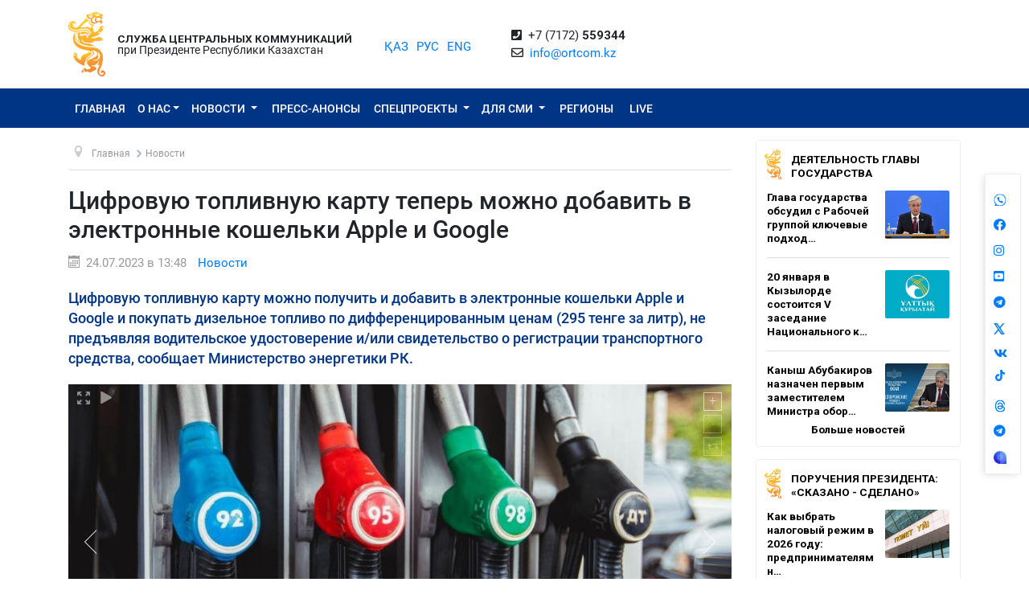

--- FILE ---
content_type: text/html; charset=UTF-8
request_url: https://ortcom.kz/ru/novosti/1690188505
body_size: 13446
content:
<!DOCTYPE html>
<html lang="ru-RU"
      class="no-js ru" xmlns="http://www.w3.org/1999/xhtml" xmlns:og="http://opengraphprotocol.org/schema/">
<head >
    <title>Цифровую топливную карту теперь можно добавить в электронные кошельки Apple и Google</title>
    <meta name="keywords" content="ortcom" />
<meta name="description" content="Цифровую топливную карту можно получить и добавить в электронные кошельки Apple и Google и покупать дизельное топливо по дифференцированным ценам (295 тенге за литр), не предъявляя водительское удостоверение и/или свидетельство о регистрации транспортного средства, сообщает Министерство энергетики РК." />
<meta name="robots" content="all" />
<meta property="og:title" content="Цифровую топливную карту теперь можно добавить в электронные кошельки Apple и Google" />
<meta property="og:site_name" content="СЦК при Президенте РК" />
<meta property="og:description" content="Цифровую топливную карту можно получить и добавить в электронные кошельки Apple и Google и покупать дизельное топливо по дифференцированным ценам (295 тенге за литр), не предъявляя водительское удостоверение и/или свидетельство о регистрации транспортного средства, сообщает Министерство энергетики РК." />
<meta property="og:url" content="https://ortcom.kz/ru/novosti/1690188505" />
<meta property="og:type" content="article" />
<meta property="og:locale" content="ru_RU" />
<meta property="og:image" content="https://ortcom.kz/cache/imagine/main_page_full/uploads/posts/64b/e3b/da8/64be3bda8667d473650266.jpeg" />
<meta property="article:publisher" content="https://facebook.com/ortcom.kz/" />
<meta property="robots" content="all" />
<meta property="article:section" content="Новости" />
<meta property="article:published_time" content="2023-07-24T13:48:00+05:00" />
<meta property="article:modified_time" content="2023-07-24T13:52:42+05:00" />
<meta property="og:updated_time" content="2023-07-24T13:52:42+05:00" />
<meta property="twitter:card" content="summary_large_image" />
<meta property="twitter:title" content="Цифровую топливную карту теперь можно добавить в электронные кошельки Apple и Google" />
<meta property="twitter:description" content="Цифровую топливную карту можно получить и добавить в электронные кошельки Apple и Google и покупать дизельное топливо по дифференцированным ценам (295 тенге за литр), не предъявляя водительское удостоверение и/или свидетельство о регистрации транспортного средства, сообщает Министерство энергетики РК." />
<meta property="og:image:alt" content="Цифровую топливную карту теперь можно добавить в электронные кошельки Apple и Google" />
<meta property="twitter:image" content="https://ortcom.kz/cache/imagine/main_page_full/uploads/posts/64b/e3b/da8/64be3bda8667d473650266.jpeg" />
<meta property="og:image:secure_url" content="https://ortcom.kz/cache/imagine/main_page_full/uploads/posts/64b/e3b/da8/64be3bda8667d473650266.jpeg" />
<meta property="og:image:width" content="1080" />
<meta property="og:image:height" content="720" />
<meta property="og:image:type" content="image/jpeg" />
<meta http-equiv="Content-Type" content="text/html; charset=utf-8" />
<meta charset="UTF-8" />

    <link rel="canonical" href="https://ortcom.kz/ru/novosti/1690188505"/>

    

    <meta name="yandex-verification" content="55b6d03c2c8d2522"/>
    <meta name="viewport" content="width=device-width, initial-scale=1, shrink-to-fit=no">
    <link href="/build/images/favicon.ico" rel="shortcut icon" type="image/vnd.microsoft.icon"/>
    <link rel="preload" href="/fonts/roboto-v20-latin_cyrillic-ext_cyrillic-regular.woff2" as="font" type="font/woff2"
          crossorigin>
    <link rel="preload" href="/fonts/roboto-v20-latin_cyrillic-ext_cyrillic-italic.woff2" as="font" type="font/woff2"
          crossorigin>
    <link rel="preload" href="/fonts/roboto-v20-latin_cyrillic-ext_cyrillic-500.woff2" as="font" type="font/woff2"
          crossorigin>
    <link rel="preload" href="/fonts/roboto-v20-latin_cyrillic-ext_cyrillic-500italic.woff2" as="font" type="font/woff2"
          crossorigin>
    <script>window.yaContextCb = window.yaContextCb || []</script>
    <script src="https://yandex.ru/ads/system/context.js" async></script>
            <link href="/ru/amp/novosti/1690188505"
          rel="amphtml"/>

                <script type="application/ld+json">{"@context":"https:\/\/schema.org","@type":"WebSite","@id":"https:\/\/ortcom.kz\/#website","url":"https:\/\/ortcom.kz\/","name":"\u0421\u0426\u041a \u043f\u0440\u0438 \u041f\u0440\u0435\u0437\u0438\u0434\u0435\u043d\u0442\u0435 \u0420\u041a","potentialAction":{"@type":"SearchAction","target":"https:\/\/ortcom.kz\/ru\/search\/?search_text={search_term_string}","query-input":"required name=search_term_string"}}</script>
        <script type="application/ld+json">{"@context":"http:\/\/schema.org","@type":"WebPage","headline":"\u0421\u041b\u0423\u0416\u0411\u0410 \u0426\u0415\u041d\u0422\u0420\u0410\u041b\u042c\u041d\u042b\u0425 \u041a\u041e\u041c\u041c\u0423\u041d\u0418\u041a\u0410\u0426\u0418\u0419","url":"https:\/\/ortcom.kz\/"}</script>
        <script type="application/ld+json">{"@context":"https:\/\/schema.org","@type":"Organization","@id":"https:\/\/ortcom.kz\/#organization","name":"\u0421\u041b\u0423\u0416\u0411\u0410 \u0426\u0415\u041d\u0422\u0420\u0410\u041b\u042c\u041d\u042b\u0425 \u041a\u041e\u041c\u041c\u0423\u041d\u0418\u041a\u0410\u0426\u0418\u0419","email":"info@ortcom.kz","url":"https:\/\/ortcom.kz\/","sameAs":["https:\/\/www.facebook.com\/ortcomkz\/","https:\/\/twitter.com\/ortcomkz","https:\/\/www.instagram.com\/sck_official\/","https:\/\/vk.com\/sckastana"],"address":{"@type":"PostalAddress","streetAddress":"\u0420\u0435\u0441\u043f\u0443\u0431\u043b\u0438\u043a\u0430 \u041a\u0430\u0437\u0430\u0445\u0441\u0442\u0430\u043d, \u0433. \u0410\u0441\u0442\u0430\u043d\u0430, \u0443\u043b. \u041a\u043e\u043d\u0430\u0435\u0432\u0430, \u0434. 4","addressLocality":"8","addressRegion":"Astana","postalCode":"010000","addressCountry":{"@type":"Country","name":"\u041a\u0430\u0437\u0430\u0445\u0441\u0442\u0430\u043d"}},"contactPoint":{"@type":"ContactPoint","telephone":"+77172559344","contactType":"technical support"},"logo":{"@type":"ImageObject","url":"https:\/\/ortcom.kz\/build\/images\/logo_bars.png","width":212,"height":25}}</script>
    

        <script type="application/ld+json">{"@context":"https:\/\/schema.org","@type":"NewsArticle","name":"\u0426\u0438\u0444\u0440\u043e\u0432\u0443\u044e \u0442\u043e\u043f\u043b\u0438\u0432\u043d\u0443\u044e \u043a\u0430\u0440\u0442\u0443 \u0442\u0435\u043f\u0435\u0440\u044c \u043c\u043e\u0436\u043d\u043e \u0434\u043e\u0431\u0430\u0432\u0438\u0442\u044c \u0432 \u044d\u043b\u0435\u043a\u0442\u0440\u043e\u043d\u043d\u044b\u0435 \u043a\u043e\u0448\u0435\u043b\u044c\u043a\u0438 Apple \u0438 Google","headline":"\u0426\u0438\u0444\u0440\u043e\u0432\u0443\u044e \u0442\u043e\u043f\u043b\u0438\u0432\u043d\u0443\u044e \u043a\u0430\u0440\u0442\u0443 \u0442\u0435\u043f\u0435\u0440\u044c \u043c\u043e\u0436\u043d\u043e \u0434\u043e\u0431\u0430\u0432\u0438\u0442\u044c \u0432 \u044d\u043b\u0435\u043a\u0442\u0440\u043e\u043d\u043d\u044b\u0435 \u043a\u043e\u0448\u0435\u043b\u044c\u043a\u0438 Apple \u0438 Google","description":"\u0426\u0438\u0444\u0440\u043e\u0432\u0443\u044e \u0442\u043e\u043f\u043b\u0438\u0432\u043d\u0443\u044e \u043a\u0430\u0440\u0442\u0443 \u043c\u043e\u0436\u043d\u043e \u043f\u043e\u043b\u0443\u0447\u0438\u0442\u044c \u0438 \u0434\u043e\u0431\u0430\u0432\u0438\u0442\u044c \u0432 \u044d\u043b\u0435\u043a\u0442\u0440\u043e\u043d\u043d\u044b\u0435 \u043a\u043e\u0448\u0435\u043b\u044c\u043a\u0438 Apple \u0438 Google \u0438 \u043f\u043e\u043a\u0443\u043f\u0430\u0442\u044c \u0434\u0438\u0437\u0435\u043b\u044c\u043d\u043e\u0435 \u0442\u043e\u043f\u043b\u0438\u0432\u043e \u043f\u043e \u0434\u0438\u0444\u0444\u0435\u0440\u0435\u043d\u0446\u0438\u0440\u043e\u0432\u0430\u043d\u043d\u044b\u043c \u0446\u0435\u043d\u0430\u043c (295 \u0442\u0435\u043d\u0433\u0435 \u0437\u0430 \u043b\u0438\u0442\u0440), \u043d\u0435 \u043f\u0440\u0435\u0434\u044a\u044f\u0432\u043b\u044f\u044f \u0432\u043e\u0434\u0438\u0442\u0435\u043b\u044c\u0441\u043a\u043e\u0435 \u0443\u0434\u043e\u0441\u0442\u043e\u0432\u0435\u0440\u0435\u043d\u0438\u0435 \u0438\/\u0438\u043b\u0438 \u0441\u0432\u0438\u0434\u0435\u0442\u0435\u043b\u044c\u0441\u0442\u0432\u043e \u043e \u0440\u0435\u0433\u0438\u0441\u0442\u0440\u0430\u0446\u0438\u0438 \u0442\u0440\u0430\u043d\u0441\u043f\u043e\u0440\u0442\u043d\u043e\u0433\u043e \u0441\u0440\u0435\u0434\u0441\u0442\u0432\u0430, \u0441\u043e\u043e\u0431\u0449\u0430\u0435\u0442 \u041c\u0438\u043d\u0438\u0441\u0442\u0435\u0440\u0441\u0442\u0432\u043e \u044d\u043d\u0435\u0440\u0433\u0435\u0442\u0438\u043a\u0438 \u0420\u041a.","articleBody":"\u0411\u0435\u0441\u043f\u043b\u0430\u0442\u043d\u044b\u0439\u0026nbsp;\u0441\u0435\u0440\u0432\u0438\u0441\u0026nbsp;\u0440\u0435\u0430\u043b\u0438\u0437\u043e\u0432\u0430\u043d Freedom Bank \u0441\u043e\u0432\u043c\u0435\u0441\u0442\u043d\u043e \u0441 \u041c\u0438\u043d\u0438\u0441\u0442\u0435\u0440\u0441\u0442\u0432\u043e\u043c \u044d\u043d\u0435\u0440\u0433\u0435\u0442\u0438\u043a\u0438 \u0420\u041a \u0438 \u0410\u041e \u0026laquo;\u041d\u0430\u0446\u0438\u043e\u043d\u0430\u043b\u044c\u043d\u044b\u0435 \u0438\u043d\u0444\u043e\u0440\u043c\u0430\u0446\u0438\u043e\u043d\u043d\u044b\u0435 \u0442\u0435\u0445\u043d\u043e\u043b\u043e\u0433\u0438\u0438\u0026raquo;. \u0414\u043e\u043a\u0443\u043c\u0435\u043d\u0442 \u0434\u043e\u0441\u0442\u0443\u043f\u0435\u043d \u0432 \u043e\u0434\u0438\u043d \u043a\u043b\u0438\u043a \u0431\u0435\u0437 \u043e\u0442\u043a\u0440\u044b\u0442\u0438\u044f \u043a\u0430\u043a\u0438\u0445-\u043b\u0438\u0431\u043e \u043f\u0440\u0438\u043b\u043e\u0436\u0435\u043d\u0438\u0439 \u0434\u043b\u044f \u0432\u0441\u0435\u0445 \u043a\u0430\u0437\u0430\u0445\u0441\u0442\u0430\u043d\u0446\u0435\u0432, \u0438\u043c\u0435\u044e\u0449\u0438\u0445 \u0432\u043e\u0434\u0438\u0442\u0435\u043b\u044c\u0441\u043a\u043e\u0435 \u0443\u0434\u043e\u0441\u0442\u043e\u0432\u0435\u0440\u0435\u043d\u0438\u0435.\r\n\r\n\u0427\u0442\u043e\u0431\u044b \u043f\u043e\u043b\u0443\u0447\u0438\u0442\u044c \u0446\u0438\u0444\u0440\u043e\u0432\u043e\u0439 \u0434\u043e\u043a\u0443\u043c\u0435\u043d\u0442, \u0434\u043e\u0441\u0442\u0430\u0442\u043e\u0447\u043d\u043e \u0437\u0430\u0439\u0442\u0438 \u043d\u0430\u0026nbsp;\u0441\u0430\u0439\u0442\u0026nbsp;Freedom Bank \u0432 \u0440\u0430\u0437\u0434\u0435\u043b \u0026laquo;\u0426\u0438\u0444\u0440\u043e\u0432\u044b\u0435 \u0434\u043e\u043a\u0443\u043c\u0435\u043d\u0442\u044b\u0026raquo; \u0438 \u0441\u043e\u0432\u0435\u0440\u0448\u0438\u0442\u044c \u043d\u0435\u0441\u043a\u043e\u043b\u044c\u043a\u043e \u0448\u0430\u0433\u043e\u0432 \u043e\u043d\u043b\u0430\u0439\u043d \u0437\u0430 \u043f\u0430\u0440\u0443 \u043c\u0438\u043d\u0443\u0442. \u041a\u043b\u0438\u0435\u043d\u0442\u043e\u043c \u0431\u0430\u043d\u043a\u0430 \u0431\u044b\u0442\u044c \u043d\u0435\u043e\u0431\u044f\u0437\u0430\u0442\u0435\u043b\u044c\u043d\u043e, \u043f\u043e\u043b\u044c\u0437\u043e\u0432\u0430\u0442\u044c\u0441\u044f \u0441\u0435\u0440\u0432\u0438\u0441\u043e\u043c \u043c\u043e\u0436\u0435\u0442 \u043b\u044e\u0431\u043e\u0439 \u0436\u0435\u043b\u0430\u044e\u0449\u0438\u0439.\r\n\r\n\u041e\u0442\u043a\u0440\u044b\u0442\u0438\u0435 \u0446\u0438\u0444\u0440\u043e\u0432\u043e\u0439 \u0442\u043e\u043f\u043b\u0438\u0432\u043d\u043e\u0439 \u043a\u0430\u0440\u0442\u044b \u0432\u043e\u0437\u043c\u043e\u0436\u043d\u043e \u0442\u043e\u043b\u044c\u043a\u043e \u0434\u043b\u044f \u0432\u043e\u0434\u0438\u0442\u0435\u043b\u0435\u0439 \u043b\u0435\u0433\u043a\u043e\u0432\u044b\u0445 \u0430\u0432\u0442\u043e\u043c\u043e\u0431\u0438\u043b\u0435\u0439. \u0412\u043b\u0430\u0434\u0435\u043b\u044c\u0446\u044b \u0433\u0440\u0443\u0437\u043e\u0432\u043e\u0433\u043e \u0442\u0440\u0430\u043d\u0441\u043f\u043e\u0440\u0442\u0430 \u043c\u043e\u0433\u0443\u0442 \u0432\u043e\u0441\u043f\u043e\u043b\u044c\u0437\u043e\u0432\u0430\u0442\u044c\u0441\u044f \u0441\u0435\u0440\u0432\u0438\u0441\u043e\u043c \u0432 \u043c\u043e\u0431\u0438\u043b\u044c\u043d\u043e\u043c \u043f\u0440\u0438\u043b\u043e\u0436\u0435\u043d\u0438\u0438 eGov mobile, \u043f\u0440\u0435\u0434\u0432\u0430\u0440\u0438\u0442\u0435\u043b\u044c\u043d\u043e \u043f\u0440\u043e\u0439\u0434\u044f \u0430\u0432\u0442\u043e\u0440\u0438\u0437\u0430\u0446\u0438\u044e.\r\n\r\n\u0422\u0430\u043a\u0436\u0435 \u043f\u0440\u0438 \u043f\u043e\u043b\u0443\u0447\u0435\u043d\u0438\u0438 \u0443\u043a\u0430\u0437\u0430\u043d\u043d\u043e\u0439 \u043a\u0430\u0440\u0442\u044b \u043d\u0430 \u0441\u0430\u0439\u0442\u0435 \u0431\u0430\u043d\u043a\u0430 \u0432 \u044d\u043b\u0435\u043a\u0442\u0440\u043e\u043d\u043d\u044b\u0439 \u043a\u043e\u0448\u0435\u043b\u0435\u043a \u0430\u0432\u0442\u043e\u043c\u0430\u0442\u0438\u0447\u0435\u0441\u043a\u0438 \u0434\u043e\u0431\u0430\u0432\u044f\u0442\u0441\u044f \u0443\u0434\u043e\u0441\u0442\u043e\u0432\u0435\u0440\u0435\u043d\u0438\u0435 \u043b\u0438\u0447\u043d\u043e\u0441\u0442\u0438, \u0432\u043e\u0434\u0438\u0442\u0435\u043b\u044c\u0441\u043a\u0438\u0435 \u043f\u0440\u0430\u0432\u0430 \u0438 \u0442\u0435\u0445\u043d\u0438\u0447\u0435\u0441\u043a\u0438\u0439 \u043f\u0430\u0441\u043f\u043e\u0440\u0442. \u041f\u0435\u0440\u0435\u0447\u0438\u0441\u043b\u0435\u043d\u043d\u044b\u0435 \u0446\u0438\u0444\u0440\u043e\u0432\u044b\u0435 \u0434\u043e\u043a\u0443\u043c\u0435\u043d\u0442\u044b \u044f\u0432\u043b\u044f\u044e\u0442\u0441\u044f \u043e\u0444\u0438\u0446\u0438\u0430\u043b\u044c\u043d\u044b\u043c \u0432\u0438\u0434\u043e\u043c \u0434\u043e\u043a\u0443\u043c\u0435\u043d\u0442\u0430 \u043d\u0430 \u0442\u0435\u0440\u0440\u0438\u0442\u043e\u0440\u0438\u0438 \u041a\u0430\u0437\u0430\u0445\u0441\u0442\u0430\u043d\u0430 \u0438 \u0434\u0435\u0439\u0441\u0442\u0432\u0443\u044e\u0442 \u043d\u0430\u0440\u0430\u0432\u043d\u0435 \u0441 \u0431\u0443\u043c\u0430\u0436\u043d\u044b\u043c \u0432\u0430\u0440\u0438\u0430\u043d\u0442\u043e\u043c.\r\n\r\n\u041f\u0440\u0438\u043a\u0430\u0437\u043e\u043c \u041c\u0438\u043d\u0438\u0441\u0442\u0435\u0440\u0441\u0442\u0432\u0430 \u044d\u043d\u0435\u0440\u0433\u0435\u0442\u0438\u043a\u0438 \u0420\u041a \u043e\u0431 \u0443\u0441\u0442\u0430\u043d\u043e\u0432\u043b\u0435\u043d\u0438\u0438 \u043f\u0440\u0435\u0434\u0435\u043b\u044c\u043d\u044b\u0445 \u0446\u0435\u043d \u043d\u0430 \u0440\u043e\u0437\u043d\u0438\u0447\u043d\u0443\u044e \u0440\u0435\u0430\u043b\u0438\u0437\u0430\u0446\u0438\u044e \u043d\u0435\u0444\u0442\u0435\u043f\u0440\u043e\u0434\u0443\u043a\u0442\u043e\u0432, \u043d\u0430 \u043a\u043e\u0442\u043e\u0440\u044b\u0435 \u0443\u0441\u0442\u0430\u043d\u043e\u0432\u043b\u0435\u043d\u043e \u0433\u043e\u0441\u0443\u0434\u0430\u0440\u0441\u0442\u0432\u0435\u043d\u043d\u043e\u0435 \u0440\u0435\u0433\u0443\u043b\u0438\u0440\u043e\u0432\u0430\u043d\u0438\u0435 \u0446\u0435\u043d \u0443\u0441\u0442\u0430\u043d\u043e\u0432\u043b\u0435\u043d \u043b\u0438\u043c\u0438\u0442 \u043d\u0430 \u0434\u0438\u0437\u0435\u043b\u044c\u043d\u043e\u0435 \u0442\u043e\u043f\u043b\u0438\u0432\u043e: \u043f\u0440\u0438 \u043f\u0440\u0435\u0434\u044a\u044f\u0432\u043b\u0435\u043d\u0438\u0438 \u0432\u043e\u0434\u0438\u0442\u0435\u043b\u044c\u0441\u043a\u043e\u0433\u043e \u0443\u0434\u043e\u0441\u0442\u043e\u0432\u0435\u0440\u0435\u043d\u0438\u044f, \u0432\u044b\u0434\u0430\u043d\u043d\u043e\u0433\u043e \u0432 \u0420\u0435\u0441\u043f\u0443\u0431\u043b\u0438\u043a\u0435 \u041a\u0430\u0437\u0430\u0445\u0441\u0442\u0430\u043d \u0026ndash;\u0026nbsp;\u0432 \u043e\u0431\u044a\u0435\u043c\u0435 100 \u043b\u0438\u0442\u0440\u043e\u0432 \u0432 \u0434\u0435\u043d\u044c \u043f\u043e \u0446\u0435\u043d\u0435 295 \u0442\u0433.\/\u043b\u0438\u0442\u0440, \u0430 \u0434\u043b\u044f \u0433\u0440\u0443\u0437\u043e\u0432\u044b\u0445, \u0441\u043f\u0435\u0446\u0438\u0430\u043b\u044c\u043d\u044b\u0445, \u0441\u043f\u0435\u0446\u0438\u0430\u043b\u0438\u0437\u0438\u0440\u043e\u0432\u0430\u043d\u043d\u044b\u0445 \u0430\u0432\u0442\u043e\u043c\u043e\u0431\u0438\u043b\u0435\u0439 \u0438 \u0430\u0432\u0442\u043e\u0431\u0443\u0441\u043e\u0432 \u0026ndash;\u0026nbsp;\u043f\u0440\u0438 \u043f\u0440\u0435\u0434\u044a\u044f\u0432\u043b\u0435\u043d\u0438\u0438 \u0441\u0432\u0438\u0434\u0435\u0442\u0435\u043b\u044c\u0441\u0442\u0432\u0430 \u043e \u0440\u0435\u0433\u0438\u0441\u0442\u0440\u0430\u0446\u0438\u0438 \u0442\u0440\u0430\u043d\u0441\u043f\u043e\u0440\u0442\u043d\u043e\u0433\u043e \u0441\u0440\u0435\u0434\u0441\u0442\u0432\u0430 \u0432 \u0420\u0435\u0441\u043f\u0443\u0431\u043b\u0438\u043a\u0435 \u041a\u0430\u0437\u0430\u0445\u0441\u0442\u0430\u043d \u0443\u0442\u0432\u0435\u0440\u0436\u0434\u0435\u043d\u043d\u044b\u0439 \u043b\u0438\u043c\u0438\u0442 \u0432 \u0441\u0443\u0442\u043a\u0438 \u0441\u043e\u0441\u0442\u0430\u0432\u043b\u044f\u0435\u0442 \u0026ndash; 300 \u043b\u0438\u0442\u0440\u043e\u0432 \u043f\u043e \u0446\u0435\u043d\u0435 295 \u0442\u0433\/\u043b\u0438\u0442\u0440.\r\n\r\n\u041e\u0441\u0442\u0430\u043b\u044c\u043d\u043e\u0439 \u043a\u0430\u0442\u0435\u0433\u043e\u0440\u0438\u0438 \u043b\u0438\u0446, \u0430 \u0442\u0430\u043a\u0436\u0435 \u0441\u0432\u044b\u0448\u0435 \u0443\u043a\u0430\u0437\u0430\u043d\u043d\u044b\u0445 \u043b\u0438\u043c\u0438\u0442\u043e\u0432 \u0434\u0438\u0437\u0435\u043b\u044c\u043d\u043e\u0435 \u0442\u043e\u043f\u043b\u0438\u0432\u043e \u043e\u0442\u043f\u0443\u0441\u043a\u0430\u0435\u0442\u0441\u044f \u043f\u043e 450 \u0442\u0435\u043d\u0433\u0435 \u0437\u0430 \u043b\u0438\u0442\u0440.\r\n\r\n\u041f\u043e \u0432\u043e\u043f\u0440\u043e\u0441\u0430\u043c \u0442\u043e\u043f\u043b\u0438\u0432\u043d\u043e\u0439 \u043a\u0430\u0440\u0442\u044b \u0438 \u0441\u043f\u0438\u0441\u043a\u0430\u043c \u0410\u0417\u0421 \u043c\u043e\u0436\u043d\u043e \u043e\u0431\u0440\u0430\u0442\u0438\u0442\u044c\u0441\u044f \u0432 \u0440\u0430\u0431\u043e\u0447\u0435\u0435 \u0432\u0440\u0435\u043c\u044f \u043f\u043e \u0442\u0435\u043b.: + 7 (747) 897-9781, \u043f\u043e \u0432\u043e\u043f\u0440\u043e\u0441\u0430\u043c \u0434\u043e\u0431\u0430\u0432\u043b\u0435\u043d\u0438\u044f \u043a\u0430\u0440\u0442\u044b \u0432 Wallet: 595.","dateCreated":"2023-07-24T13:52:42+05:00","datePublished":"2023-07-24T08:48:00+00:00","dateModified":"2023-07-24T13:52:42+05:00","articleSection":"\u041d\u043e\u0432\u043e\u0441\u0442\u0438","publisher":{"@type":"Organization","name":"Ortcom.kz","url":"\/","address":{"@type":"PostalAddress","streetAddress":"\u0443\u043b. \u041a\u043e\u043d\u0430\u0435\u0432\u0430, \u0434. 4","addressLocality":"\u0433. \u0410\u0441\u0442\u0430\u043d\u0430","addressRegion":"\u0410\u0441\u0442\u0430\u043d\u0430","postalCode":"010000","addressCountry":{"@type":"Country","name":"\u041a\u0430\u0437\u0430\u0445\u0441\u0442\u0430\u043d"}},"contactPoint":{"@type":"ContactPoint","telephone":"+77172559344","contactType":"technical support"},"logo":{"@type":"ImageObject","url":"https:\/\/ortcom.kz\/build\/images\/logo_bars.png","width":212,"height":25},"sameAs":["https:\/\/www.facebook.com\/ortcomkz\/","https:\/\/twitter.com\/ortcomkz","https:\/\/www.instagram.com\/sck_official\/","https:\/\/vk.com\/sckastana"]},"url":"https:\/\/ortcom.kz\/ru\/novosti\/1690188505","mainEntityOfPage":{"@type":"WebPage","@id":"https:\/\/ortcom.kz\/ru\/novosti\/1690188505","name":"\u0426\u0438\u0444\u0440\u043e\u0432\u0443\u044e \u0442\u043e\u043f\u043b\u0438\u0432\u043d\u0443\u044e \u043a\u0430\u0440\u0442\u0443 \u0442\u0435\u043f\u0435\u0440\u044c \u043c\u043e\u0436\u043d\u043e \u0434\u043e\u0431\u0430\u0432\u0438\u0442\u044c \u0432 \u044d\u043b\u0435\u043a\u0442\u0440\u043e\u043d\u043d\u044b\u0435 \u043a\u043e\u0448\u0435\u043b\u044c\u043a\u0438 Apple \u0438 Google"},"author":{"@type":"Person","name":"\u0421\u041b\u0423\u0416\u0411\u0410 \u0426\u0415\u041d\u0422\u0420\u0410\u041b\u042c\u041d\u042b\u0425 \u041a\u041e\u041c\u041c\u0423\u041d\u0418\u041a\u0410\u0426\u0418\u0419","url":"https:\/\/ortcom.kz\/"},"image":{"@type":"ImageObject","url":"https:\/\/ortcom.kz\/uploads\/posts\/64b\/e3b\/da8\/64be3bda8667d473650266.jpeg","width":1080,"height":720}}</script>
    <script type="application/ld+json">{"@context":"https:\/\/schema.org","@type":"hentry","entry-title":"\u0426\u0438\u0444\u0440\u043e\u0432\u0443\u044e \u0442\u043e\u043f\u043b\u0438\u0432\u043d\u0443\u044e \u043a\u0430\u0440\u0442\u0443 \u0442\u0435\u043f\u0435\u0440\u044c \u043c\u043e\u0436\u043d\u043e \u0434\u043e\u0431\u0430\u0432\u0438\u0442\u044c \u0432 \u044d\u043b\u0435\u043a\u0442\u0440\u043e\u043d\u043d\u044b\u0435 \u043a\u043e\u0448\u0435\u043b\u044c\u043a\u0438 Apple \u0438 Google","published":"2023-07-24T08:48:00+00:00","updated":"2023-07-24T13:52:42+05:00"}</script>
    <script type="application/ld+json">{"@context":"https:\/\/schema.org","@type":"BreadcrumbList","itemListElement":[{"@type":"ListItem","position":1,"item":{"@id":"https:\/\/ortcom.kz\/","url":"https:\/\/ortcom.kz\/","name":"\u0426\u0438\u0444\u0440\u043e\u0432\u0443\u044e \u0442\u043e\u043f\u043b\u0438\u0432\u043d\u0443\u044e \u043a\u0430\u0440\u0442\u0443 \u0442\u0435\u043f\u0435\u0440\u044c \u043c\u043e\u0436\u043d\u043e \u0434\u043e\u0431\u0430\u0432\u0438\u0442\u044c \u0432 \u044d\u043b\u0435\u043a\u0442\u0440\u043e\u043d\u043d\u044b\u0435 \u043a\u043e\u0448\u0435\u043b\u044c\u043a\u0438 Apple \u0438 Google"}},{"@type":"ListItem","position":2,"item":{"@id":"\/?_locale=ru","url":"\/?_locale=ru","name":"\u0413\u043b\u0430\u0432\u043d\u0430\u044f"}},{"@type":"ListItem","position":3,"item":{"@id":"\/ru\/novosti","url":"\/ru\/novosti","name":"\u041d\u043e\u0432\u043e\u0441\u0442\u0438"}}]}</script>

                <link href="//cdnjs.cloudflare.com/ajax/libs/font-awesome/5.9.0/css/all.min.css" type="text/css"
              rel="stylesheet"/>
        <script src="https://kit.fontawesome.com/0d29cb5466.js" crossorigin="anonymous"></script>
        <link href="/build/app.2f50c3c0.css" type="text/css" rel="stylesheet"/>
        <link href="/custom.css" type="text/css" rel="stylesheet"/>
    

    <link rel="stylesheet" href="https://cdnjs.cloudflare.com/ajax/libs/unitegallery/1.7.40/css/unite-gallery.min.css"
          integrity="sha512-EViDct/SXnZMMG2ZDK7E2r3o/rDIwocOkVYpEvbMM/4Mr3on8V70n7dLcLdOrVyPuvEFyqQzya1YPNV1DFlf0g=="
          crossorigin="anonymous"/>
    <link rel="stylesheet" href="/build/content.510a19a0.css">

            <!-- Global site tag (gtag.js) - Google Analytics -->
    <script async src="https://www.googletagmanager.com/gtag/js?id=UA-125460867-1"></script>
    <script>
        window.dataLayer = window.dataLayer || [];

        function gtag() {
            dataLayer.push(arguments);
        }

        gtag('js', new Date());
        gtag('config', 'UA-125460867-1');
    </script>
        <!-- Yandex.Metrika counter -->
    <script type="text/javascript">
        (function (d, w, c) {
            (w[c] = w[c] || []).push(function () {
                try {
                    w.yaCounter50955062 = new Ya.Metrika2({
                        id: 50955062,
                        clickmap: true,
                        trackLinks: true,
                        accurateTrackBounce: true
                    });
                } catch (e) {
                }
            });

            var n = d.getElementsByTagName("script")[0],
                s = d.createElement("script"),
                f = function () {
                    n.parentNode.insertBefore(s, n);
                };
            s.type = "text/javascript";
            s.async = true;
            s.src = "https://mc.yandex.ru/metrika/tag.js";

            if (w.opera == "[object Opera]") {
                d.addEventListener("DOMContentLoaded", f, false);
            } else {
                f();
            }
        })(document, window, "yandex_metrika_callbacks2");
    </script>
    <noscript>
        <div><img src="https://mc.yandex.ru/watch/50955062" style="position:absolute; left:-9999px;" alt=""/></div>
    </noscript>
    <!-- /Yandex.Metrika counter -->

    <style>
        html {
            filter: grayscale(0) !important;
        }
    </style>
</head>
<body class="desktop">
        <div class="container d-flex xs-p-15">
        <div class="logo-top d-flex justify-content-center">
            <a href="/ru/" class="d-flex justify-content-center">
                <img src="/build/images/logo_bars.png" alt="ortcom.kz">
            </a>
        </div>

        <div class="titles d-flex flex-column justify-content-center xl-pl-15">
                            <div class="header__title header__title--bold text-uppercase ">Служба центральных коммуникаций</div>
                <div class="header__title">при Президенте Республики Казахстан</div>
                    </div>

        <div class="languages d-flex justify-content-center align-items-center">
            


<ul class="local-switcher d-flex justify-content-center  xs-mt-20">
    <li>
        <a href="/kk/novosti/1690188505" class="local-switcher__link ">ҚАЗ</a>
    </li>
    <li class="xs-ml-10">
        <a href="/ru/novosti/1690188505" class="local-switcher__link local-switcher__link--active">РУС</a>
    </li>
    <li class="xs-ml-10">
        <a href="/en/novosti/1690188505" class="local-switcher__link ">ENG</a>
    </li>
</ul>        </div>

            <div class="contacts d-flex justify-content-center align-items-center">
            <div>
                <i class="fas fa-phone-square">&nbsp;</i>
                +7 (7172) <strong>559344</strong>
                <br>
                <i class="far fa-envelope">&nbsp;</i>
                <a href="mailto:info@ortcom.kz">info@ortcom.kz</a>&nbsp;
            </div>
        </div>
        <div class="social d-flex justify-content-center align-items-center">
            <a href="https://whatsapp.com/channel/0029Va8NuFJ9xVJc0yKMAY2H" class="d-block"><img src="/uploads/wa-ic-bl.svg" alt="whats app" width="16" height="16"></a>
            <a href="https://www.facebook.com/ortcomkz" target="_blank" class="d-block"><i class="fab fa-facebook">&nbsp;</i></a>
            <a href="https://www.instagram.com/ortcom.kz" target="_blank" class="d-block"><i class="fab fa-instagram">&nbsp;</i></a>
            <a href="https://www.youtube.com/user/ortcomkz" target="_blank" class="d-block"><i class="fab fa-youtube-square">&nbsp;</i></a>
            <a href="https://t.me/ortcom_kz" target="_blank" class="d-block"><i class="fab fa-telegram">&nbsp;</i></a>
            <a href="https://twitter.com/ortcomkz" target="_blank" class="d-block"><img src="/twit-x-ic.png" class="icon-x-new2"></a>
            <a href="https://vk.com/ortcom__kz" target="_blank" class="d-block"><i class="fab fa-vk">&nbsp;</i></a>
            <a href="https://www.tiktok.com/@ortcom.kz" target="_blank" class="d-block tktk"><img src="/tiktok-logo.svg" style="height:14px;text-align:center;margin-top:-13px;margin-left:2px;"></a>
            <a href="https://www.threads.com/@ortcom.kz?hl=ru" class="d-block"><img src="/uploads/th-ic-bl.svg" alt="whats app" width="16" height="16"></a>
            <a href="https://t.me/AntiFakeCenter" target="_blank" class="d-block"><i class="fab fa-telegram">&nbsp;</i></a>
            <a href="https://aitu.io/categoriya/ortcom_kz/" target="_blank" rel="nofollow" class="d-block"><img src="/uploads/aitu.png" alt="aitu app" width="16" height="16"></a>
        </div>

    </div>
</header>    

<nav class="navigation navbar navbar-expand-lg bg-blue navbar-dark bg-primary justify-content-between"
     role="navigation">
    <div class="container">
        <a class="navbar-brand d-block d-sm-none" href="javascript:void(0)">Меню</a>

        <button class="navbar-toggler" type="button" data-toggle="collapse" data-target="#navbarToggleExternalContent"
                aria-controls="navbarNavDropdown" aria-expanded="false" aria-label="Toggle navigation">
            <span class="navbar-toggler-icon"></span>
        </button>

        <div class="navbar-collapse collapse" id="navbarToggleExternalContent">
            <ul class="nav nav-pills navbar-nav text-uppercase">
                <li class="nav-item ">
                    <a href="/ru/" class="nav-link">
                        Главная
                    </a>
                </li>
                <li class="nav-item  deeper dropdown parent">
                    <a href="javascript:void(0)"
                       class="nav-link dropdown-toggle"
                       id="navbarDropdownMenuAbout" data-toggle="dropdown" aria-haspopup="true" aria-expanded="false"
                    >О нас</a>
                    <ul class="dropdown-menu" aria-labelledby="navbarDropdownMenuAbout">
                        <li class="">
                            <a href="/ru/obshchie-svedeniya">Общие сведения</a>
                        </li>
                        <li class="">
                            <a href="/ru/predlozheniya">Руководство</a>
                        </li>
                        <li class="">
                            <a href="/ru/kontaktnaya-informatsiya">Контактная информация</a>
                        </li>
                        <li class="">
                            <a href="/ru/pravovaya-informatsiya">Правовая информация</a>
                        </li>
                        <li class="">
                            <a href="/ru/gosudarstvennye-zakupki">Государственные закупки</a>
                        </li>

                        <li class="">
                                                            <a href="https://ortcom.kz/press/index.html">
                                                                        Возможности пресс-центра
                                </a>
                        </li>
                    </ul>
                </li>
                <li class="nav-item  deeper dropdown parent">
                    <a href="javascript:void(0)"
                       class="nav-link dropdown-toggle"
                       id="navbarDropdownMenuNews" data-toggle="dropdown" aria-haspopup="true" aria-expanded="false">
                        Новости
                    </a>
                    <ul class="dropdown-menu" aria-labelledby="navbarDropdownMenuNews">
                        <li class="">
                            <a href="/ru/novosti">
                                Новости
                            </a>
                        </li>

                        <li class="">
                            <a href="/ru/region-news">
                                                                    Новости регионов
                                                                                                                            </a>
                        </li>

                        <li class="">
                            <a href="/ru/deyatelnost-glavy-gosudarstva">Деятельность Главы государства</a>
                        </li>
                        <li class="">
                            <a href="/ru/world-smi">
                                                                    В объективе мировых СМИ
                                                                                                                            </a>
                        </li>
                        <li class="">
                            <a href="/ru/deyatelnost-pravitelstva">
                                                                    Поручения Президента: «Сказано - Сделано»
                                                                                                                            </a>
                        </li>
                    </ul>
                </li>
                <li class="nav-item press-anonsy ">
                    <a href="/ru/ism-press-anonsy">Пресс-анонсы</a>
                </li>
                <li class="nav-item spetsproekty deeper dropdown parent ">
                    <a href="javascript:void(0)"
                       class="nav-link dropdown-toggle"
                       id="navbarDropdownMenuSpetsproekty" data-toggle="dropdown" aria-haspopup="true"
                       aria-expanded="false">
                        Спецпроекты
                    </a>
                    <ul class="dropdown-menu" aria-labelledby="navbarDropdownMenuSpetsproekty">
                        <li class="">
                            <a href="/ru/soyle">Выездные брифинги</a>
                        </li>
                        <li class="">
                            <a href="/ru/ekspertnoe-obsuzhdenie">Экспертное обсуждение</a>
                        </li>
                    </ul>
                </li>
                <li class="nav-item ism deeper dropdown parent ">
                    <a href="javascript:void(0)"
                       class="nav-link dropdown-toggle"
                       id="navbarDropdownMenuSMI" data-toggle="dropdown" aria-haspopup="true" aria-expanded="false">
                        Для СМИ
                    </a>
                    <ul class="dropdown-menu" aria-labelledby="navbarDropdownMenuSMI">
                        <li class="">
                            <a href="/ru/press-relizy">Пресс-мероприятия СЦК</a>
                        </li>
                        <li class="">
                            <a href="/ru/infografika">Инфографика</a>
                        </li>
                        <li class="">
                            <a href="/ru/video">Видео</a>
                        </li>
                        <li class="">
                            <a href="/ru/fotobank">Фотобанк для СМИ</a>
                        </li>
                                                                                                <li class="">
                            <a href="/ru/accreditation-smi">
                                Аккредитация СМИ
                            </a>
                        </li>
                    </ul>
                </li>
                <li class="nav-item rsk ">
                    <a href="/ru/rsk" class="">Регионы</a>
                </li>

                                    <li class="nav-item live ">
                        <a href="/ru/live" class="">
                            <span class="">LIVE</span>
                        </a>
                    </li>
                            </ul>
            <form class="form-inline d-block d-sm-none" method="get" action="https://ortcom.kz/ru/search/">
                <input class="form-control mr-sm-2" type="search" placeholder="Поиск по сайту"
                       aria-label="Поиск...">
                <button class="btn btn-primary btn-block xs-mt-10" type="submit">Поиск по сайту</button>
            </form>
        </div>
    </div>

</nav>
    <div class="container content">
        <div class="row">
            <div class="col-lg-9">
                <ul itemscope="" itemtype="https://schema.org/BreadcrumbList" class="breadcrumb xs-mt-20 xs-mb-20">
    <li class="active">
        <span class="divider icon-location"></span>
    </li>

            <li itemprop="itemListElement" itemscope="" itemtype="https://schema.org/ListItem">
            <a itemprop="item" href="/?_locale=ru" class="pathway">
                <span itemprop="name">Главная</span>
            </a>

                            <span class="divider">
                    <img src="/build/images/divider.png" alt="">
                </span>
            
            <meta itemprop="position" content="1">
        </li>
            <li itemprop="itemListElement" itemscope="" itemtype="https://schema.org/ListItem">
            <a itemprop="item" href="/ru/novosti" class="pathway">
                <span itemprop="name">Новости</span>
            </a>

            
            <meta itemprop="position" content="2">
        </li>
    
                
            
                        
                        
        </ul>

                <div class="item-page" itemscope="" itemtype="https://schema.org/Article">
                    <meta itemprop="inLanguage" content="ru-RU">

                    <h1 itemprop="headline" class="title">Цифровую топливную карту теперь можно добавить в электронные кошельки Apple и Google</h1>

                    <dl class="article-info muted xs-mb-10">
                        <dt class="article-info-term xs-mb-0"></dt>
                        <dd class="published d-inline-block xs-mb-0">
                            <span class="icon-calendar d-inline-block xs-mr-10" aria-hidden="true"></span>
                            <time>24.07.2023 в 13:48</time>
                            <time datetime="2023-07-24T08:48:00+00:00" itemprop="datePublished"></time>
                            <time itemprop="dateModified" datetime="2023-07-24T08:48:00+00:00"></time>
                        </dd>
                        <dd class="category-name d-inline-block xs-mr-0 xs-ml-10 xs-mb-0">
                            <a href="/ru/novosti"
                               itemprop="genre">Новости</a>
                        </dd>
                        <dd itemprop="author" class="d-none xs-mr-0 xs-mb-0">СЦК при Президенте РК</dd>
                        <dd itemprop="publisher" itemscope="" itemtype="http://schema.org/Organization"
                            class="d-none xs-mr-0 xs-mb-0">
                            <span itemprop="name">СЦК при Президенте РК</span>

                            <div itemprop="logo" itemscope="" itemtype="https://schema.org/ImageObject">
                                <img itemprop="url image" src="/build/images/logo_bars.png">
                            </div>
                        </dd>
                        <dd itemscope="" itemprop="mainEntityOfPage" itemtype="https://schema.org/WebPage"
                            itemid="/ru/novosti/1690188505"
                            content="Цифровую топливную карту теперь можно добавить в электронные кошельки Apple и Google" class="xs-mb-0"></dd>
                    </dl>

                                            <div class="description-lead">
                            Цифровую топливную карту можно получить и добавить в электронные кошельки Apple и Google и покупать дизельное топливо по дифференцированным ценам (295 тенге за литр), не предъявляя водительское удостоверение и/или свидетельство о регистрации транспортного средства, сообщает Министерство энергетики РК.
                        </div>
                                        
                                            <div class="item-image xs-mb-20 " id="gallery">
                                                            <img src="https://ortcom.kz/cache/imagine/1200/uploads/posts/64b/e3b/da8/64be3bda8667d473650266.jpeg"
                                     alt=""
                                     data-description=""
                                     itemprop="image"
                                >
                                                    </div>
                    
                    <div class="articleBody xs-mt-10 xs-mb-20" itemprop="articleBody">
                        <p style="text-align:justify">Бесплатный&nbsp;сервис&nbsp;реализован Freedom Bank совместно с Министерством энергетики РК и АО &laquo;Национальные информационные технологии&raquo;. Документ доступен в один клик без открытия каких-либо приложений для всех казахстанцев, имеющих водительское удостоверение.</p>

<p style="text-align:justify">Чтобы получить цифровой документ, достаточно зайти на&nbsp;сайт&nbsp;Freedom Bank в раздел &laquo;Цифровые документы&raquo; и совершить несколько шагов онлайн за пару минут. Клиентом банка быть необязательно, пользоваться сервисом может любой желающий.</p>

<p style="text-align:justify">Открытие цифровой топливной карты возможно только для водителей легковых автомобилей. Владельцы грузового транспорта могут воспользоваться сервисом в мобильном приложении eGov mobile, предварительно пройдя авторизацию.</p>

<p style="text-align:justify">Также при получении указанной карты на сайте банка в электронный кошелек автоматически добавятся удостоверение личности, водительские права и технический паспорт. Перечисленные цифровые документы являются официальным видом документа на территории Казахстана и действуют наравне с бумажным вариантом.</p>

<p style="text-align:justify">Приказом Министерства энергетики РК об установлении предельных цен на розничную реализацию нефтепродуктов, на которые установлено государственное регулирование цен установлен лимит на дизельное топливо: при предъявлении водительского удостоверения, выданного в Республике Казахстан &ndash;&nbsp;в объеме 100 литров в день по цене 295 тг./литр, а для грузовых, специальных, специализированных автомобилей и автобусов &ndash;&nbsp;при предъявлении свидетельства о регистрации транспортного средства в Республике Казахстан утвержденный лимит в сутки составляет &ndash; 300 литров по цене 295 тг/литр.</p>

<p style="text-align:justify">Остальной категории лиц, а также свыше указанных лимитов дизельное топливо отпускается по 450 тенге за литр.</p>

<p style="text-align:justify">По вопросам топливной карты и спискам АЗС можно обратиться в рабочее время по тел.: + 7 (747) 897-9781, по вопросам добавления карты в Wallet: 595.</p>
                    </div>
                </div>

                <div class="telegram">
                    <table border="0">
                        <tbody>
                        <tr>
                            <td>
                                <img border="0" src="/build/images/content/telegram.svg" width="48"
                                     height="48">
                            </td>
                                                            <td>
                                    <div style="padding: 10px">Хотите быть всегда в курсе всех брифингов?<br>
                                        Подписывайтесь на наш <a target="_blank" href="https://t.me/ortcom_kz">канал в
                                            Telegram</a>!
                                    </div>
                                </td>
                            
                        </tr>
                        </tbody>
                    </table>
                </div>

                <div class="socicons xs-mb-40">
                    <div class="ya-share2"
                         data-services="vkontakte,facebook,odnoklassniki,moimir,twitter,whatsapp,telegram"
                         data-counter=""></div>
                </div>
            </div>
            <div class="col-3 ">

                <div class="banner_right">
                    <div class="banner_app">

                    </div>
                </div>

                <div class="last-items pb-10">
    <div class="nspMain">
        <table class="title-tab" border="0" cellspacing="0" cellpadding="0">
            <tbody>
            <tr>
                <td class="title-tab__image">
                    <img border="0" src="/build/images/logo_title.png" width="21" height="37">
                </td>
                <td class="title-tab__title">
                    <a href="/ru/deyatelnost-glavy-gosudarstva" class="title-tab__link">
                        Деятельность Главы государства
                    </a>
                </td>
            </tr>
            </tbody>
        </table>

        <div class="last-items__items">
                                            <div class="d-flex item-wrapper">
                    <div class="item d-flex">
                        <div>
                            <h4 class="item__title d-block">
                                <a href="/ru/deyatelnost-glavy-gosudarstva/1768810393"
                                   class="item__link"
                                   title="Глава государства обсудил с Рабочей группой ключевые подходы к конституционной реформе"
                                   target="_self">Глава государства обсудил с Рабочей группой ключевые подход…</a>
                            </h4>
                        </div>
                        <div>
                                                            <a href="/ru/deyatelnost-glavy-gosudarstva/1768810393"
                                   class="item"
                                >
                                    <img src="/build/images/lazy-load.png"
                                         data-src="https://ortcom.kz/cache/imagine/275x175/uploads/posts/696/de7/c3d/696de7c3d9af8171585789.jpg"                                         alt="Глава государства обсудил с Рабочей группой ключевые подходы к конституционной реформе"
                                         title="Глава государства обсудил с Рабочей группой ключевые подходы к конституционной реформе"
                                         class="item__image lazy"
                                    >
                                </a>
                                                    </div>
                    </div>
                </div>
                                            <div class="d-flex item-wrapper">
                    <div class="item d-flex">
                        <div>
                            <h4 class="item__title d-block">
                                <a href="/ru/deyatelnost-glavy-gosudarstva/1768796515"
                                   class="item__link"
                                   title="20 января в Кызылорде состоится V заседание Национального курултая"
                                   target="_self">20 января в Кызылорде состоится V заседание Национального к…</a>
                            </h4>
                        </div>
                        <div>
                                                            <a href="/ru/deyatelnost-glavy-gosudarstva/1768796515"
                                   class="item"
                                >
                                    <img src="/build/images/lazy-load.png"
                                         data-src="https://ortcom.kz/cache/imagine/275x175/uploads/posts/696/db2/5f6/696db25f63476373135068.jpg"                                         alt="20 января в Кызылорде состоится V заседание Национального курултая"
                                         title="20 января в Кызылорде состоится V заседание Национального курултая"
                                         class="item__image lazy"
                                    >
                                </a>
                                                    </div>
                    </div>
                </div>
                                            <div class="d-flex item-wrapper">
                    <div class="item d-flex">
                        <div>
                            <h4 class="item__title d-block">
                                <a href="/ru/deyatelnost-glavy-gosudarstva/1768653201"
                                   class="item__link"
                                   title="Каныш Абубакиров назначен первым заместителем Министра обороны РК – начальником Генерального штаба Вооруженных Сил РК"
                                   target="_self">Каныш Абубакиров назначен первым заместителем Министра обор…</a>
                            </h4>
                        </div>
                        <div>
                                                            <a href="/ru/deyatelnost-glavy-gosudarstva/1768653201"
                                   class="item"
                                >
                                    <img src="/build/images/lazy-load.png"
                                         data-src="https://ortcom.kz/cache/imagine/275x175/uploads/posts/696/b82/4ea/696b824ea0154679114119.jpg"                                         alt="Каныш Абубакиров назначен первым заместителем Министра обороны РК – начальником Генерального штаба Вооруженных Сил РК"
                                         title="Каныш Абубакиров назначен первым заместителем Министра обороны РК – начальником Генерального штаба Вооруженных Сил РК"
                                         class="item__image lazy"
                                    >
                                </a>
                                                    </div>
                    </div>
                </div>
                    </div>

        <div align="center" class="homepage-news-more">
            <a href="/ru/deyatelnost-glavy-gosudarstva" class="title-tab__link">
                Больше новостей
            </a>
        </div>
    </div>
</div>
                <div class="last-items pb-10">
    <div class="nspMain">
        <table class="title-tab" border="0" cellspacing="0" cellpadding="0">
            <tbody>
            <tr>
                <td class="title-tab__image">
                    <img border="0" src="/build/images/logo_title.png" width="21" height="37">
                </td>
                <td class="title-tab__title">
                    <a href="/ru/deyatelnost-pravitelstva" class="title-tab__link">
                        Поручения Президента: «Сказано - Сделано»
                    </a>
                </td>
            </tr>
            </tbody>
        </table>

        <div class="last-items__items">
                                            <div class="d-flex item-wrapper">
                    <div class="item d-flex">
                        <div>
                            <h4 class="item__title d-block">
                                <a href="/ru/deyatelnost-pravitelstva/1768883324"
                                   class="item__link"
                                   title="Как выбрать налоговый режим в 2026 году: предпринимателям нужно подать уведомление до 1 марта"
                                   target="_self">Как выбрать налоговый режим в 2026 году: предпринимателям н…</a>
                            </h4>
                        </div>
                        <div>
                                                            <a href="/ru/deyatelnost-pravitelstva/1768883324"
                                   class="item"
                                >
                                    <img src="/build/images/lazy-load.png"
                                         data-src="https://ortcom.kz/cache/imagine/275x175/uploads/posts/696/f04/ac9/696f04ac95577123312388.jpg"                                         alt="Как выбрать налоговый режим в 2026 году: предпринимателям нужно подать уведомление до 1 марта"
                                         title="Как выбрать налоговый режим в 2026 году: предпринимателям нужно подать уведомление до 1 марта"
                                         class="item__image lazy"
                                    >
                                </a>
                                                    </div>
                    </div>
                </div>
                                            <div class="d-flex item-wrapper">
                    <div class="item d-flex">
                        <div>
                            <h4 class="item__title d-block">
                                <a href="/ru/deyatelnost-pravitelstva/1768882736"
                                   class="item__link"
                                   title="Более 306 тыс. человек были охвачены активными мерами содействия занятости в 2025 году"
                                   target="_self">Более 306 тыс. человек были охвачены активными мерами содей…</a>
                            </h4>
                        </div>
                        <div>
                                                            <a href="/ru/deyatelnost-pravitelstva/1768882736"
                                   class="item"
                                >
                                    <img src="/build/images/lazy-load.png"
                                         data-src="https://ortcom.kz/cache/imagine/275x175/uploads/posts/696/f02/634/696f02634870f184646951.png"                                         alt="Более 306 тыс. человек были охвачены активными мерами содействия занятости в 2025 году"
                                         title="Более 306 тыс. человек были охвачены активными мерами содействия занятости в 2025 году"
                                         class="item__image lazy"
                                    >
                                </a>
                                                    </div>
                    </div>
                </div>
                                            <div class="d-flex item-wrapper">
                    <div class="item d-flex">
                        <div>
                            <h4 class="item__title d-block">
                                <a href="/ru/deyatelnost-pravitelstva/1768882324"
                                   class="item__link"
                                   title="Сервисная модель оказания госуслуг: какие изменения и цифровые удобства предусмотрены новым Налоговым кодексом"
                                   target="_self">Сервисная модель оказания госуслуг: какие изменения и цифро…</a>
                            </h4>
                        </div>
                        <div>
                                                            <a href="/ru/deyatelnost-pravitelstva/1768882324"
                                   class="item"
                                >
                                    <img src="/build/images/lazy-load.png"
                                         data-src="https://ortcom.kz/cache/imagine/275x175/uploads/posts/696/f01/0a3/696f010a33e54382195532.jpg"                                         alt="Сервисная модель оказания госуслуг: какие изменения и цифровые удобства предусмотрены новым Налоговым кодексом"
                                         title="Сервисная модель оказания госуслуг: какие изменения и цифровые удобства предусмотрены новым Налоговым кодексом"
                                         class="item__image lazy"
                                    >
                                </a>
                                                    </div>
                    </div>
                </div>
                    </div>

        <div align="center" class="homepage-news-more">
            <a href="/ru/deyatelnost-pravitelstva" class="title-tab__link">
                Больше новостей
            </a>
        </div>
    </div>
</div>

                <div class="right-search">
                    <form action="https://ortcom.kz/ru/search/" method="get" class="form-inline justify-content-between">
                        <input name="q" id="right-search-input" maxlength="200"
                               class="inputbox search-query input-medium" type="search"
                               placeholder="Поиск...">
                        <button class="btn">Искать...</button>
                    </form>
                </div>

                <div class="banner_right">
                    <div class="banner_app">

                    </div>
                    <div class="banner_app">
                                                    <a href="https://ortcom.kz/press/">
                                <img src="/build/images/banners/banner_press.jpg">
                            </a>
                                            </div>
                    <div class="banner_app antf">
                        <a href="https://t.me/AntiFakeCenter">
                            <img src="/build/images/banners/ntfbn.jpeg">
                        </a>
                    </div>
                    <div class="banner_app">
                        <a href="https://apps.apple.com/kz/app/ortcom-kz/id1466118401">
                            <img src="/build/images/banners/banner_app.jpg">
                        </a>
                    </div>
                </div>

            </div>
        </div>
    </div>
    <div class="footer">
    <div class="footer__wrapper">
        <div class="footer1">
            <table border="0" cellspacing="0" cellpadding="0" width="100%" class="xs-mb-20">
                <tbody>
                <tr>
                    <td class="">
                        <img src="/build/images/logo_bars_gray.png"
                             width="35"
                             height="60"
                             border="0">
                    </td>
                    <td class="footer1__title">
                                                                                            </td>
                </tr>
                </tbody>
            </table>

                                            </div>

        <div class="footer2">
            <h3>Меню</h3>

            <ul class="nav menu">
                <li class=" ">
                    <a href="/ru/">Главная</a>
                </li>
                <li class=" ">
                    <a href="/ru/ism-press-anonsy">Пресс-анонсы</a>
                </li>
                <li class=" ">
                    <a href="/ru/rsk">Регионы</a>
                </li>
            </ul>
            <a class="partdiv1" title="Новости о банках, кредитах и инвестициях Казахстана" target="_blank" href="https://finratings.kz/" style="color: #fff;font-size: 1px; text-decoration: none;position: absolute; top: -70px;" rel="dofollow">Новости о банках, кредитах и инвестициях Казахстана</a>
        </div>

        <div class="footer3">
            <h3>СЦК в соцсетях</h3>

            <div class="custom">
                <p>
                    <a href="https://www.facebook.com/ortcomkz" class="footer3__link">
                        <i class="fab fa-facebook">&nbsp;</i>
                    </a>
                    <a href="https://twitter.com/ortcomkz" class="footer3__link"><img src="/twit-ic-gray.png" class="icon-x-new"></a>
                    <a href="https://www.instagram.com/ortcom.kz" class="footer3__link"><i class="fab fa-instagram">&nbsp;</i></a>
                    <a href="https://vk.com/ortcom__kz" class="footer3__link"><i class="fab fa-vk">&nbsp;</i></a>
                    <a href="https://t.me/ortcom_kz" class="footer3__link"><i
                                class="fab fa-telegram">&nbsp;</i></a>
                    <a href="https://www.tiktok.com/@ortcom.kz" class="footer3__link tk"><svg xmlns="http://www.w3.org/2000/svg" height="1em" viewBox="0 0 448 512"><!--! Font Awesome Free 6.4.0 by @fontawesome - https://fontawesome.com License - https://fontawesome.com/license (Commercial License) Copyright 2023 Fonticons, Inc. --><path d="M448,209.91a210.06,210.06,0,0,1-122.77-39.25V349.38A162.55,162.55,0,1,1,185,188.31V278.2a74.62,74.62,0,1,0,52.23,71.18V0l88,0a121.18,121.18,0,0,0,1.86,22.17h0A122.18,122.18,0,0,0,381,102.39a121.43,121.43,0,0,0,67,20.14Z"/></svg></a>
                    <a href="https://www.threads.com/@ortcom.kz?hl=ru" class="footer3__link"><img src="/uploads/th-ic-25.svg" alt="whats app" width="23" height="23"></a>
                    <a href="https://whatsapp.com/channel/0029Va8NuFJ9xVJc0yKMAY2H" class="footer3__link"><img src="/uploads/wa-ic25.svg" alt="whats app" width="23" height="23"></a>
                    <a href="https://play.google.com/store/apps/details?id=kz.aboka.sn&amp;hl=ru" class="footer3__link"><i
                                class="fab fa-google-play"></i></a>
                    <a href="https://apps.apple.com/kz/app/ortcom-kz/id1466118401" class="footer3__link"><i
                                class="fab fa-app-store-ios"></i></a>
                    <a href="https://t.me/AntiFakeCenter" class="footer3__link"><i
                                class="fab fa-telegram">&nbsp;</i></a>
                    <a href="https://aitu.io/categoriya/ortcom_kz/" rel="nofollow" class="footer3__link"><img src="/uploads/aitu1.png" class="icon-x-new"></a>
                </p>
            </div>
        </div>

        <div class="footer4">
            <h3>Статистика</h3>

                            <!--LiveInternet counter--><a href="https://www.liveinternet.ru/click"
                                              target="_blank"><img id="licntF4E1" width="31" height="31" style="border:0"
                                                                   title="LiveInternet"
                                                                   src="[data-uri]"
                                                                   alt=""/></a><script>(function(d,s){d.getElementById("licntF4E1").src=
                    "https://counter.yadro.ru/hit?t41.6;r"+escape(d.referrer)+
                    ((typeof(s)=="undefined")?"":";s"+s.width+"*"+s.height+"*"+
                        (s.colorDepth?s.colorDepth:s.pixelDepth))+";u"+escape(d.URL)+
                    ";h"+escape(d.title.substring(0,150))+";"+Math.random()})
                (document,screen)</script><!--/LiveInternet-->

            
        </div>
    </div>
</div>
        <script src="/build/app.982dbbf2.js" defer></script>
        <script src="https://cdn.gravitec.net/storage/f5e264bdf062f2a77bd7e9cba78675ba/client.js" async></script>
    
                                <script src="https://ajax.googleapis.com/ajax/libs/jquery/3.5.1/jquery.min.js"></script>

    <script src="https://cdnjs.cloudflare.com/ajax/libs/unitegallery/1.7.40/js/unitegallery.min.js"
            integrity="sha512-q0Tx9njjBh0TfH3nPC2HfQbLXRyq27yx22U9zdj7nwH97SfIbnvAwTqpjwowq2dDZBe2k84sx/GdEZwzHsDqUQ=="
            crossorigin="anonymous"></script>
    <script src="https://cdnjs.cloudflare.com/ajax/libs/unitegallery/1.7.40/themes/compact/ug-theme-compact.min.js"
            integrity="sha512-P+r4XPh9wlAhpiil1kwND0siexRquKIMxLBD8v4sN9SZYr4bOGbxqr3SjzciYvya/p2oOrbKUcFSvY1kaF6reA=="
            crossorigin="anonymous"></script>

    <script type="text/javascript">
        jQuery(document).ready(function () {
            jQuery("#gallery").unitegallery({
                gallery_theme: "compact",
                slider_enable_text_panel: true,			 //true,false - enable the text panel
                slider_textpanel_always_on: true,			 //true,false - text panel are always on, false - show only on mouseover
            });
        });
    </script>

    <script src="//yastatic.net/es5-shims/0.0.2/es5-shims.min.js"></script>
    <script src="//yastatic.net/share2/share.js"></script>

    <script src="/build/content.8fe93228.js" defer></script>
</body>
</html>
